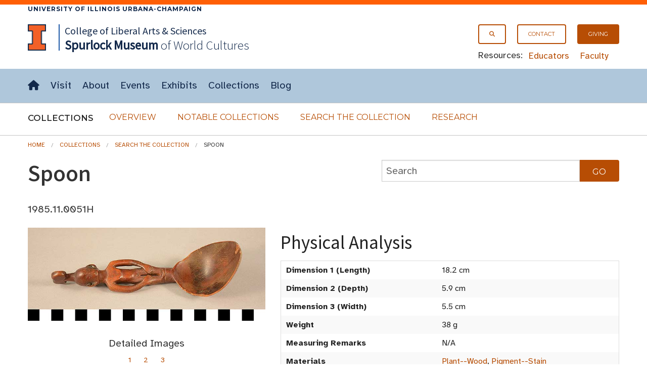

--- FILE ---
content_type: text/html; charset=UTF-8
request_url: https://www.spurlock.illinois.edu/collections/search-collection/details.php?a=1985.11.0051H
body_size: 27339
content:




<!doctype html>
<html class="no-js" lang="en">
    <head>
    <!-- <meta charset="utf-8" /> -->
    <meta http-equiv="Content-Type" content="text/html; charset=UTF-8" />
    <meta name="viewport" content="width=device-width, initial-scale=1.0" />
       <title>Spoon, Search the Collection, Spurlock Museum, U of I</title>
    
        <link rel="stylesheet" href="/css/app.css" />
        <link rel="stylesheet" type="text/css" href="/css/FlatIcons/flaticon.css">
        

  </head>
<body>


 <!-- Offside Menu -->
     <!--entire site nav-->
     <aside aria-label="off-canvas site menu" >
       <a id="top" tabindex="-1"></a>
     <div id="skiptocontent" tabindex="-1"><a href="#maincontent">skip to main content</a></div>
     <div class="show-for-medium-up">
       <div class="border_top">
         <div class="campus row">
           <div class="small-12 columns">
             <a href="https://illinois.edu">
                 University of Illinois Urbana-Champaign
             </a>
           </div>
         </div>
       </div>
     </div>


                 <div id="off-canvas-menu" class="offside hide-for-large-up">


                   <div class="row">
                       <div class="small-12 columns">
                           <a class="menu-btn right menu-btn-off-canvas-menu--close hide-for-large-up" href="#footer"><span class="icon x" title="Close Site Menu"></span><span class="visuallyhidden">Close site menu</span></a>



                       </div>
                   </div>


                   <div class="row">
                       <div class="small-12 columns">

                           <ul class="no-bullet">
                             <li><a class="button secondary"  href="/search.html"><span aria-hidden="true" class="icon search prepend"></span>Search</a></li>
                    <li><a class="button secondary" href="/"><span aria-hidden="true" class="icon home prepend"></span>Home</a></li>
                  </ul>
                  <hr>
                  <ul class="no-bullet">
                    <li><a class="button secondary" href="/visit/"><strong>Visit</strong></a></li>
                    <li><a class="button secondary" href="/about/">About</a></li>
                    <li><a class="button secondary" href="/events/"><span aria-hidden="true" class="icon events prepend"></span>Events</a></li>
                    <li><a class="button secondary" href="/exhibits/">Exhibits</a></li>
                    <li><a class="button secondary" href="/collections/">Collections</a></li>
                    <li><a class="button secondary" href="/blog/"><span aria-hidden="true" class="icon blog prepend"></span>Blog</a></li>
                  </ul>
                  <hr>
                  <ul class="no-bullet">
                    <li><a class="button secondary small"  href="/giving/">Giving</a></li>
                    <li><a class="button secondary small"  href="/contact/"><span aria-hidden="true" class="icon email prepend"></span>Contact</a></li>
                  </ul>
                  <hr>
                  <ul class="no-bullet">
                       <li><a class="button secondary small"  href="/educators/">Educators</a></li>
                       <li><a class="button secondary small" href="/faculty/">Faculty</a></li>
                              </ul>
                       </div>

                   </div>



                   <!--<div class="row hide-for-medium-up">
                     <div class="small-12 columns">
                       <div class="row collapse">
                         <div class="small-10 columns">
                           <input type="text" placeholder="Search the site">
                         </div>
                         <div class="small-2 columns">
                           <a href="#" class="button postfix"><span class="icon search append"></span><span class="visuallyhidden">Submit Search</span></a>
                         </div>
                       </div>
                     </div>
                   </div>-->

               </div>


               <!-- Site Overlay -->
               <div class="site-overlay"></div>

           </aside>


           <!-- Page Content -->
           <div id="container">


              <!--Navigation start-->
               <header id="site-header">
                   <div id="masthead" class="full-width-band">

                       <div class="row">
                         <div class="small-12 columns">

                             <!-- Menu Button -->
                             <a class="menu-btn menu-btn-off-canvas-menu button right hide-for-large-up" href="#footer" aria-expanded="false"><span class="icon hamburger" title="Menu"></span><span class="hidden-for-small-only"> Menu</span></a>

                             <div class="show-for-large-up">
                               <nav id="secondary-nav" aria-label="secondary navigation">
                                 <div  class="right">
                                      <ul class="inline-list">
                                        <li><a class="button onepointfive tiny" href="/search.html"><span class="icon search" aria-hidden="true" title="Search"></span><span class="visuallyhidden">Search</span></a></li>
                                        <li><a class="button onepointfive tiny" href="/contact/">Contact</a></li>
                                        <li><a class="button tiny" href="/giving/">Giving</a></li>
                                      </ul>

                                      <div id="secondary-nav-resources">
                                        <span>Resources:</span>
                                        <ul class="inline-list">
                                          <li><a href="/educators/">Educators</a></li>
                                          <li><a href="/faculty/">Faculty</a></li>
                                        </ul>
                                      </div>
                                    </div>
                               </nav>
                             </div>
                               <a href="http://illinois.edu"><img class="i-block left" src="/img/core/icon_illinois-fc_300.png" alt="University of Illinois"></a>
                               <div id="site-name">
                                 <span id="site-parent" class="show-for-large-up"><a href="https://las.illinois.edu">College of Liberal Arts &amp; Sciences</a>
                                 </span>
                                 <a href="/"><span>Spurlock<br class="hide-for-medium-up"><span class="small-padding-1"> Museum</span></span><br class="small-padding hide-for-large-up">
                                 <span id="site-name-subtitle" class="small-padding show-for-medium-up">of World Cultures</span></a>
                               </div>

                         </div>
                       </div>
                    </div>
                    <div class="full-width-nav show-for-large-up">
                      <div class="row">
                        <div class="small-12 columns">

                          <nav id="site-horizontal-menu" aria-label="main site menu" class="small-12 columns show-for-large-up">
                            <ul class="inline-list left">
                              <li><a href="/"><span class="visuallyhidden">Home</span><span aria-hidden="true" class="icon home" title="Home"></span></a></li>
                              <li><a href="/visit/">Visit</a></li>
                              <li><a href="/about/">About</a></li>
                              <li><a href="/events/">Events</a></li>
                              <li><a href="/exhibits/">Exhibits</a></li>
                              <li><a href="/collections/">Collections</a></li>
                              <li><a href="/blog/">Blog</a></li>
                            </ul>
                          </nav>
                        </div>
                      </div>
                    </div>

           <!--entire site nav end-->
       <nav id="section-nav" class="full-width-band" aria-label="Collections section navigation">
         <div class="row">
           <!--accordion start-->
           <div class="small-12 columns">
             <div id="site-disclosure" class="hide-for-medium-up" >
               <button class="expand  disclosure" aria-expanded="true" aria-controls="panel1">
            <span aria-hidden="true" class="icon t chevron right"></span>Collections</button>

                        <div id="panel1">
                          <ul class=" side-nav"  >
                   <li><a href="/collections/">Overview</a></li>
                   <li><a href="/collections/notable-collections/">Notable Collections</a></li>
                   <li><a href="/collections/search-collection/">Search the Collection</a></li>
                   <li><a href="/collections/research/">Research</a></li>
                   </ul>
               </div>
             </div>
           </div>
           <!--accordion end-->
           <!--horizontal menu start-->
           <div class="small-12 columns">
             <div id="sub-horizontal-menu" class="show-for-medium-up">
               <h2 style="" class="left">Collections <span class="visuallyhidden">Submenu</span></h2>
                 <ul class="sub-nav no-bullet">
                   <li><a class="secondary button" href="/collections/">Overview</a></li>
                   <li><a class="secondary button" href="/collections/notable-collections/">Notable Collections</a></li>
                   <li><a class="secondary button" href="/collections/search-collection/">Search the Collection</a></li>
                   <li><a class="secondary button" href="/collections/research/">Research</a></li>
                 </ul>
             </div>
           </div>
           <!--horizontal menu end-->
         </div>
       </nav>
        </header>
       <!--Navigation End-->




           <main>

            <!--Skip to Main Content Target-->
            <a id="maincontent" tabindex="-1"></a>
            
<div class="row ">
<div class="small-12 columns">



   <div class="row">
                    <div class="small-12 columns">
                      <ol class="breadcrumbs" aria-label="breadcrumb navigation">
                       <li><a href="/">Home</a></li>
                       <li><a href="/collections/">Collections</a></li>
                       <li><a href="/collections/search-collection/">Search the Collection</a></li>
                       
                       <li class="current">Spoon</li>                      </ol>
                    </div>
              </div>

    
            <div class="row">

 <div class="small-12 large-7 columns">
<h1>Spoon</h1>
        <p>1985.11.0051H</p>
</div>
    <div class="large-5 columns">
      <form role="search" action="index.php" method="GET">
          
          <div class="row collapse">
            <div class="small-10 columns">
              <input type="text" name="q"  placeholder="Search" aria-label="collections search" value="">
            </div>
          
            <div class="small-2 columns">
              <input class="button postfix" type="submit" name="Search" value="Go" >
            </div>
          </div>
      </form>
    </div>
  </div>

  <div class="row">
    <div class="small-12 medium-12 large-5 columns medium-text-center">
             
      <!--IMAGE THUMBNAIL for the ARTIFACT-->
        <!--Original Image, not rotated--><img style='width:auto; max-height: 400px; overflow: hidden;' src='/img-DB/recognition/Images28/1985.11.0051H.jpg' alt='Thumbnail of Spoon (1985.11.0051H)'><br><br>Detailed Images<br><div class="pagination-centered"><ul class="pagination"><li><a href='/img-DB/orig-digi/1985/1985.11/1985.11.0051H.01.JPG'>1</a></li><li><a href='/img-DB/orig-digi/1985/1985.11/1985.11.0051H.02.JPG'>2</a></li><li><a href='/img-DB/orig-digi/1985/1985.11/1985.11.0051H.03.JPG'>3</a></li></ul>
                    </div>
      <!--BASIC INFORMATION for the ARTIFACT-->
      <h2 id="basic-information" class="left">Basic Information</h2>
      <table aria-labelledby="basic-information" class="full-width">
        <tr>
          <th>Artifact Identification</th>
          <td>Spoon &nbsp; (1985.11.0051H)</td>
        </tr>
  
        <tr>
          <th>Classification/<br><a href="https://www.nomenclature.info/apropos-about.app?lang=en">Nomenclature</a></th>
          <td>
            <ol style = "font-size:.8rem; display:table-cell; line-height: 0.9rem"><li style = "display:inline"><a href = "https://www.spurlock.illinois.edu/collections/search-collection/index.php?advsf=1&c1=Materials T&E">Materials T&E</a></li> : <li style = "display:inline"><a href = "https://www.spurlock.illinois.edu/collections/search-collection/index.php?advsf=1&c2=Food Service T&E">Food Service T&E</a></li>: <li style = "display:inline"><a href = "https://www.spurlock.illinois.edu/collections/search-collection/index.php?advsf=1&c3=Eating & Drinking Utensils">Eating & Drinking Utensils</a></li></ol>          </td>
        </tr>
  
        <tr>
          <th>Artist/Maker</th>
          <td>
            Unknown          </td>
        </tr>

        <tr>
          <th>Geographic Location</th>
          <td>
            <div style = "display:table-cell"><ol style = "font-size:.8rem; display:inline; margin-left:0px; line-height: 0.9rem"><li style = "display:inline"><a href = "https://www.spurlock.illinois.edu/collections/search-collection/index.php?advsf=1&g1=Asia, Southeast">Asia, Southeast</a></li>: <li style = "display:inline"><a href = "https://www.spurlock.illinois.edu/collections/search-collection/index.php?advsf=1&g2=Philippines">Philippines</a></li>: <li style = "display:inline"><a href = "https://www.spurlock.illinois.edu/collections/search-collection/index.php?advsf=1&g3=Northern Luzon, Island of Luzon">Northern Luzon, Island of Luzon</a></li><ul style = "font-size:.8rem; display:inline; margin-left:0px; line-height: 0.9rem"></ul></ol></div>          </td>
        </tr>
      
        <tr>
          <th>Period</th>
          <td>
            N/A          </td>
        </tr>

        <tr>
          <th>Date</th>
          <td>
             1900          </td>
        </tr>
     
        <tr>
          <th>Culture</th>
          <td>
            <a href = "https://www.spurlock.illinois.edu/collections/search-collection/index.php?advsf=1&cl=Ifugao, sub-group of the Igorot">Ifugao, sub-group of the Igorot</a>          </td>
        </tr>

        <tr>
                      <th>Location</th>
                      <td>

                      <a href=/collections/research/><span class='round info label' title=''>Not on Exhibit<span class='visuallyhidden'></span></span></a>

                      </td>
                    </tr>      </table>
      </div>

    <div class="small-12 large-7 columns">
      <h2 id="physical-analysis">Physical Analysis</h2>
      <table aria-labelledby="physical-analysis" class="full-width">
        <tr>
          <th>Dimension 1 (Length)
          </th>
          <td> 18.2 cm          </td>
        </tr>

        <tr>
          <th>Dimension 2 (Depth)
          </th>
          <td> 5.9 cm          </td>
        </tr>
        
        <tr>
          <th>Dimension 3 (Width)
          </th>
          <td> 5.5 cm          </td>
        </tr>
         
        <tr>
          <th>Weight</th>
          <td> 38 g          </td>
        </tr>
        

        <tr>
          <th>Measuring Remarks</th>
          <td> N/A          </td>
        </tr>
        
        <tr>
          <th>Materials</th>
          <td> <a href = "https://www.spurlock.illinois.edu/collections/search-collection/index.php?advsf=1&mt=&quot;Plant--Wood&quot;">Plant--Wood</a>, <a href = "https://www.spurlock.illinois.edu/collections/search-collection/index.php?advsf=1&mt=&quot;Pigment--Stain&quot;">Pigment--Stain</a>          </td>
        </tr>
        
        <tr>
          <th>Manufacturing Processes</th>
          <td> Carved, Staining, Piercing, Incising          </td>
        </tr>
         
      </table>
           
      <h2 id="research-remarks">Research Remarks</h2>
      <table aria-labelledby="research-remarks" class="full-width">
        <tbody>
          <tr>
             <th>Description</th>
          <td> N/A          </td>
        </tr>
              <tr>
          <th>Published Description</th>
          <td> N/A          </td>
        </tr>
    
        

                
               
        <tr>
          <th>Bibliography</th>
          <td> Under Review          </td>
        </tr>
        </tbody>
                  </table>
                          
      <h2 id="artifact-history">Artifact History</h2>
      <table aria-labelledby="artifact-history" class="full-width">

        <tr>
          <th>Credit Line/Dedication</th>
          <td> <a href = "https://www.spurlock.illinois.edu/collections/search-collection/index.php?advsf=1&cr=Gift of Jack Harlan">Gift of Jack Harlan</a>          </td>
        </tr>
        
        <tr>
          <th>Reproduction</th>
          <td> No          </td>
        </tr>
        
        
      </table>

</div>
</div>
        </div></div>


  <section id="contact" class="full-width-band" aria-labelledby="contact-heading">
    <div class="row">
      <div class="small-12 columns">
        <h2 id="contact-heading" >Contact</h2>
        <p>All information about our collection is constantly reviewed and updated. Please contact <a href = "/contact/#dery">Dery Martínez-Bonilla</a>, Registrar, if there is any information you are looking for that isn't currently online.</p>

       <!--  <p>If you are interested in giving opportunties, please contact
         the <a href="/contact/#director">Director</a> to get the conversation started!</p>
   
           <p>Have ideas for how you can support the Museum in other ways? Have some questions you need answered? Please contact the <a href="/contact/#director">Director</a> to get the conversation started! </p> -->
      </div>
    </div>
  </section>

<!--
  <section id="share-what-you-know" aria-labelledby="share-what-you-know-heading">


    <div class="full-width-band darkblue">
        
      <div class="row">
        <div class="small-12 medium-10 large-8 medium-offset-1 large-offset-2 columns panel">

        <div id="confirmationMessage" class="hide">
            <div class="row">
              <div class="small-12 columns">
                <div id="alert-confirmation" data-alert aria-live="assertive" role="alert" tabindex="0" class="alert-box success radius">
                  Your request was successfully submited. Check the email address you provided for a copy of your submission.
                </div>
                <button id="reload-form" class="button onepointfive">Submit Another Request</button>
              </div>
            </div>
          </div>
          
          <h2 id="share-what-you-know-heading">Share What You Know!</h2>
          <form id="ShareInfoForm" name="ShareInfoForm" action="send_form_email.php" method="POST" data-abide="ajax">
            <div class="row">
              <div class= "small-12 large-12 columns">
                <p>The Spurlock Museum actively seeks opportunities to improve what we know and record about our collections.
                If you have knowledge about this object, please get in touch with our Registration staff by using the form below. Please note that <strong>we cannot give appraisals, provide any information related to the value of any party's collections, or authenticate artifacts.</strong></p>

              </div>
            </div>
 
              <div class="row">
                <div class="large-6 columns">
                    <div id="first_name">
                      <label for="ShareInfofirst_name">First Name</label>
                      <input type="text" name="ShareInfofirst_name" id="ShareInfofirst_name" placeholder="your first name" required aria-invalid="true">
                      <small role="status" class="error">Please enter your first name.</small>
                    </div>
                    <div id="last_name">
                      <label for="ShareInfolast_name">Last Name</label>
                      <input type="text" name="ShareInfolast_name" id="ShareInfolast_name" placeholder="your last name" required aria-invalid="true">
                      <small role="status" class="error">Please enter your last name.</small>
                    </div>
                </div>
                <div class="large-6 columns">
                  <div id="email">
                    <label for="ShareInfoemail">E-mail Address</label>
                    <input type="email" name="ShareInfoemail" id="ShareInfoemail" placeholder="your e-mail" required aria-invalid="true">
                    <small role="status" class="error">Please enter a valid email address.</small>
                  </div>

                    <label for="ShareInfoartifact">Artifact Identification</label>
                    <input style="text-overflow: ellipsis;" disabled type="text" name="ShareInfoartifact_fake" aria-label="Artifact Name" readonly="readonly" size="50"
                    value="Spoon (1985.11.0051H)"
                    >
                    <input type="text" name="ShareInfoartifact" id="ShareInfoartifact" readonly="readonly" size="50" style="display:none;"
                    value="Spoon (1985.11.0051H)">
                </div>
              </div>
              
              <div class="row">
                <div class="large-12 centered columns">
                    <label for="ShareInfocomments">Comments</label>
                    <textarea id="ShareInfocomments" class="textarea" name="ShareInfocomments" rows="5" cols="50" required aria-invalid="true"></textarea>
                    <small role="status" class="error">Please enter comments you would like to share about the artifact.</small>
                </div>
              </div>
              <div class="row">
                <div class="small-12 medium-6 large-8 columns">
                  <div id="validation" aria-live="polite"><p>All fields are required.</p></div>
                </div>
                <div class="small-12 medium-6 large-4 columns">
                  <input class="button expand" id="submit" type="Submit" value="Submit">
                </div>
               
              </div>
                
              
              <label for="AmIHuman" class="hidden">Leave this field blank to prove that you are not a robot.</label>
              <input id="AmIHuman" name="AmIHuman" type="text" class="hidden">
              <label for="AmIHuman2" class="hidden">Do not alter the time in this field</label>
              <input id="AmIHuman2" name="formtime" class="hidden" value="1768954256" />
            
          </form>
          <div id="submitFailMessage" class="hide">
              <div data-alert class="alert-box alert" tabindex="0" aria-live="assertive" role="alert">
              There was an error processing your request. Please contact the <a href="https://www.spurlock.illinois.edu/contact/#registrar">Registrar</a>.
              </div>
            </div>
          <div id="errormessage" class="hidden">
            <div data-alert class="alert-box alert" tabindex="0" aria-live="assertive" role="alert">
            There was an error, please try again.
            </div>
          </div>
        
         
 
      </div>
    </div>
  </div>
-->


</section>

<br>
<!-- </div> -->
<!-- <section id="contact" class="full-width-band" aria-labelledby="contact-heading">
    <div class="row">
      <div class="small-12 columns">
        <h2 id="contact-heading">Contact</h2>
        <p>All information about our collection is constantly reviewed and updated. Please contact <a href = "/contact/#dery">Dery Martínez-Bonilla</a>, Interim Registrar, if there is any information you are looking for that isn't currently online.</p>

        <p>If you are interested in giving opportunties, please contact
         the <a href="/contact/#director">Director</a> to get the conversation started!</p>
   
           <p>Have ideas for how you can support the Museum in other ways? Have some questions you need answered? Please contact the <a href="/contact/#director">Director</a> to get the conversation started! </p>
      </div>
    </div>
  </section> -->
        



<!-- {Footer} -->

        
</main>
          <a id="footer" tabindex="-1"></a>
          <div data-interchange="[/_footer.html, (small)]"></div>
          <noscript>
            <footer>
              <div class="row">
                <div class="small-12 columns">
                  [Javascript Required] but you can access the {<a href="/_footer.html">FOOTER</a>} through direct link.<br><br>
                </div>
              </div>
            </footer>
          </noscript>

        </div>







<script src="/js/min/app-min.js"></script>
 
<script>
  $(document).foundation({
    abide : {
      live_validate : true, // validate the form as you go
      validate_on_blur : true, // validate whenever you focus/blur on an input field
      focus_on_invalid : true, // automatically bring the focus to an invalid input field
      error_labels: true, // labels with a for="inputId" will recieve an `error` class
      // the amount of time Abide will take before it validates the form (in ms).
      // smaller time will result in faster validation
      //timeout : 50,
    }
  });
</script>

<script>
  $(document).on('valid.fndtn.abide','#ShareInfoForm', function(event) {
        $("#submit").prop("disabled",true);
       $.ajax({
          type  : 'POST',
          url   : 'send_form_email.php',
          data  : $( this ).serialize(),
        })
            .success(function(data) {
              console.log(JSON.stringify(data))
              data = JSON.parse(data);

              if (data.error) {
                  // handle the error
                  $('#submitFailMessage').show();
              }
              else {
                $('#submitFailMessage').hide();
                $("#ShareInfoForm")[0].reset();
                $("#ShareInfoForm").slideUp(function(){
                    $('html, body').animate({
                        scrollTop: $("#share-what-you-know").offset().top
                    }, 800);
                    $('#confirmationMessage').slideDown();
                    $('#confirmationMessage div.alert-box').focus();
                });
                
               }

               $("#submit").prop("disabled",false);
            })

            .error(function(error) {
              $('#errormessage').show();
              $("#submit").prop("disabled",false);
            })

        // stop the form from submitting the normal way and refreshing the page
        event.preventDefault();
      });

    $(document).on('click', '#reload-form', function(){
      $('#confirmationMessage').slideUp(function(){
        $('#ShareInfoForm').slideDown();
      });
      $('html, body').animate({
          scrollTop: $("#share-what-you-know").offset().top
      }, 800);
      
      
    });
</script>

</body>
</html>

